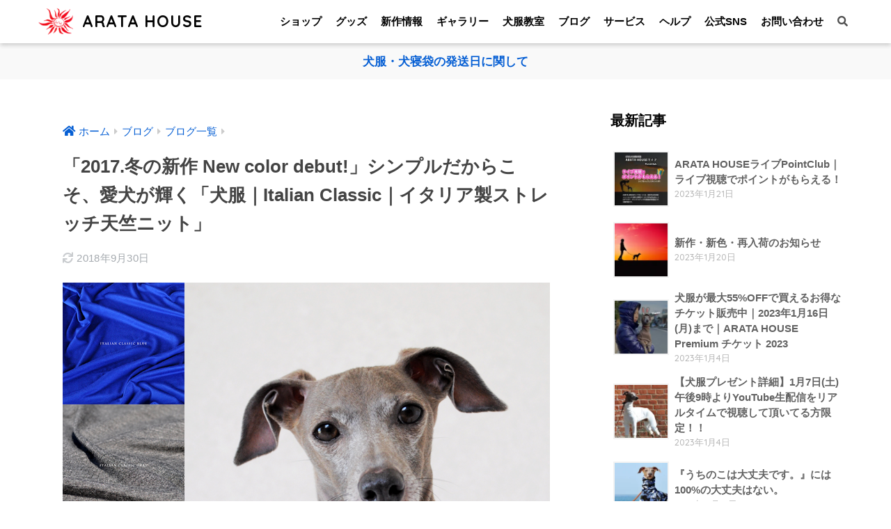

--- FILE ---
content_type: text/html; charset=UTF-8
request_url: https://aratahouse.com/17143/dog-clothes-italian-classic.html
body_size: 61715
content:
<!doctype html><html lang="ja"><head><meta charset="utf-8"><meta http-equiv="X-UA-Compatible" content="IE=edge"><meta name="HandheldFriendly" content="True"><meta name="MobileOptimized" content="320"><meta name="viewport" content="width=device-width, initial-scale=1, viewport-fit=cover"/><meta name="msapplication-TileColor" content="#065fd4"><meta name="theme-color" content="#065fd4"><link rel="pingback" href="https://aratahouse.com/wp/xmlrpc.php"><link media="all" href="https://aratahouse.com/wp/wp-content/cache/autoptimize/css/autoptimize_6738cc15f5e5eac0f23829ef70711a44.css" rel="stylesheet"><title>「2017.冬の新作 New color debut!」シンプルだからこそ、愛犬が輝く「犬服｜Italian Classic｜イタリア製ストレッチ天竺ニット」 | ARATA HOUSE</title><meta name='robots' content='max-image-preview:large' /><link rel='dns-prefetch' href='//ajax.googleapis.com' /><link rel='dns-prefetch' href='//fonts.googleapis.com' /><link rel='dns-prefetch' href='//use.fontawesome.com' /><link rel='dns-prefetch' href='//s.w.org' /><link rel='dns-prefetch' href='//v0.wordpress.com' /><link rel='dns-prefetch' href='//jetpack.wordpress.com' /><link rel='dns-prefetch' href='//s0.wp.com' /><link rel='dns-prefetch' href='//public-api.wordpress.com' /><link rel='dns-prefetch' href='//0.gravatar.com' /><link rel='dns-prefetch' href='//1.gravatar.com' /><link rel='dns-prefetch' href='//2.gravatar.com' /><link rel='dns-prefetch' href='//i0.wp.com' /><link rel='dns-prefetch' href='//c0.wp.com' /><link rel="alternate" type="application/rss+xml" title="ARATA HOUSE &raquo; フィード" href="https://aratahouse.com/feed" /><link rel="alternate" type="application/rss+xml" title="ARATA HOUSE &raquo; コメントフィード" href="https://aratahouse.com/comments/feed" /> <script type="text/javascript">window._wpemojiSettings = {"baseUrl":"https:\/\/s.w.org\/images\/core\/emoji\/13.1.0\/72x72\/","ext":".png","svgUrl":"https:\/\/s.w.org\/images\/core\/emoji\/13.1.0\/svg\/","svgExt":".svg","source":{"concatemoji":"https:\/\/aratahouse.com\/wp\/wp-includes\/js\/wp-emoji-release.min.js?ver=5.9.12"}};
/*! This file is auto-generated */
!function(e,a,t){var n,r,o,i=a.createElement("canvas"),p=i.getContext&&i.getContext("2d");function s(e,t){var a=String.fromCharCode;p.clearRect(0,0,i.width,i.height),p.fillText(a.apply(this,e),0,0);e=i.toDataURL();return p.clearRect(0,0,i.width,i.height),p.fillText(a.apply(this,t),0,0),e===i.toDataURL()}function c(e){var t=a.createElement("script");t.src=e,t.defer=t.type="text/javascript",a.getElementsByTagName("head")[0].appendChild(t)}for(o=Array("flag","emoji"),t.supports={everything:!0,everythingExceptFlag:!0},r=0;r<o.length;r++)t.supports[o[r]]=function(e){if(!p||!p.fillText)return!1;switch(p.textBaseline="top",p.font="600 32px Arial",e){case"flag":return s([127987,65039,8205,9895,65039],[127987,65039,8203,9895,65039])?!1:!s([55356,56826,55356,56819],[55356,56826,8203,55356,56819])&&!s([55356,57332,56128,56423,56128,56418,56128,56421,56128,56430,56128,56423,56128,56447],[55356,57332,8203,56128,56423,8203,56128,56418,8203,56128,56421,8203,56128,56430,8203,56128,56423,8203,56128,56447]);case"emoji":return!s([10084,65039,8205,55357,56613],[10084,65039,8203,55357,56613])}return!1}(o[r]),t.supports.everything=t.supports.everything&&t.supports[o[r]],"flag"!==o[r]&&(t.supports.everythingExceptFlag=t.supports.everythingExceptFlag&&t.supports[o[r]]);t.supports.everythingExceptFlag=t.supports.everythingExceptFlag&&!t.supports.flag,t.DOMReady=!1,t.readyCallback=function(){t.DOMReady=!0},t.supports.everything||(n=function(){t.readyCallback()},a.addEventListener?(a.addEventListener("DOMContentLoaded",n,!1),e.addEventListener("load",n,!1)):(e.attachEvent("onload",n),a.attachEvent("onreadystatechange",function(){"complete"===a.readyState&&t.readyCallback()})),(n=t.source||{}).concatemoji?c(n.concatemoji):n.wpemoji&&n.twemoji&&(c(n.twemoji),c(n.wpemoji)))}(window,document,window._wpemojiSettings);</script> <link rel='stylesheet' id='sng-googlefonts-css'  href='https://fonts.googleapis.com/css?family=Quicksand%3A500%2C700&#038;display=swap' type='text/css' media='all' /><link rel='stylesheet' id='sng-fontawesome-css'  href='https://use.fontawesome.com/releases/v5.11.2/css/all.css' type='text/css' media='all' /><link rel='stylesheet' id='pz-linkcard-css-css'  href='//aratahouse.com/wp/wp-content/uploads/pz-linkcard/style/style.min.css' type='text/css' media='all' /><link rel='stylesheet' id='dashicons-css'  href='https://aratahouse.com/wp/wp-includes/css/dashicons.min.css?ver=5.9.12' type='text/css' media='all' /> <script type='text/javascript' src='https://ajax.googleapis.com/ajax/libs/jquery/3.5.1/jquery.min.js' id='jquery-js'></script> <link rel="https://api.w.org/" href="https://aratahouse.com/wp-json/" /><link rel="alternate" type="application/json" href="https://aratahouse.com/wp-json/wp/v2/posts/17143" /><link rel="EditURI" type="application/rsd+xml" title="RSD" href="https://aratahouse.com/wp/xmlrpc.php?rsd" /><link rel="canonical" href="https://aratahouse.com/17143/dog-clothes-italian-classic.html" /><link rel='shortlink' href='https://wp.me/p43syq-4sv' /><link rel="alternate" type="application/json+oembed" href="https://aratahouse.com/wp-json/oembed/1.0/embed?url=https%3A%2F%2Faratahouse.com%2F17143%2Fdog-clothes-italian-classic.html" /><link rel="alternate" type="text/xml+oembed" href="https://aratahouse.com/wp-json/oembed/1.0/embed?url=https%3A%2F%2Faratahouse.com%2F17143%2Fdog-clothes-italian-classic.html&#038;format=xml" /><meta property="og:title" content="「2017.冬の新作 New color debut!」シンプルだからこそ、愛犬が輝く「犬服｜Italian Classic｜イタリア製ストレッチ天竺ニット」" /><meta property="og:description" content="&nbsp; &nbsp; &nbsp; 我が家のイタグレBuono!にお洋服を選ぶ時はできるだけシンプルなデザインを選ぶようにしている。愛犬のスタイルや表情が輝くそんなお洋服が好きだ。 &nbsp; &nbsp; &amp;n ... " /><meta property="og:type" content="article" /><meta property="og:url" content="https://aratahouse.com/17143/dog-clothes-italian-classic.html" /><meta property="og:image" content="https://i0.wp.com/aratahouse.com/wp/wp-content/uploads/2017/10/ah0146-m3.jpg?fit=1000%2C1000&#038;ssl=1" /><meta name="thumbnail" content="https://i0.wp.com/aratahouse.com/wp/wp-content/uploads/2017/10/ah0146-m3.jpg?fit=1000%2C1000&#038;ssl=1" /><meta property="og:site_name" content="ARATA HOUSE" /><meta name="twitter:card" content="summary_large_image" />  <script data-ad-client="ca-pub-5333736302810085" async src="https://pagead2.googlesyndication.com/pagead/js/adsbygoogle.js"></script> <script async src="https://www.googletagmanager.com/gtag/js?id=UA-45567407-1"></script> <script>window.dataLayer = window.dataLayer || [];
  function gtag(){dataLayer.push(arguments);}
  gtag('js', new Date());
  gtag('config', 'UA-45567407-1');</script> <script>document.documentElement.classList.add(
					'jetpack-lazy-images-js-enabled'
				);</script> <link rel="icon" href="https://i0.wp.com/aratahouse.com/wp/wp-content/uploads/2018/10/cropped-dc041afbf7abde49839cc23713368a98-1.png?fit=32%2C32&#038;ssl=1" sizes="32x32" /><link rel="icon" href="https://i0.wp.com/aratahouse.com/wp/wp-content/uploads/2018/10/cropped-dc041afbf7abde49839cc23713368a98-1.png?fit=192%2C192&#038;ssl=1" sizes="192x192" /><link rel="apple-touch-icon" href="https://i0.wp.com/aratahouse.com/wp/wp-content/uploads/2018/10/cropped-dc041afbf7abde49839cc23713368a98-1.png?fit=180%2C180&#038;ssl=1" /><meta name="msapplication-TileImage" content="https://i0.wp.com/aratahouse.com/wp/wp-content/uploads/2018/10/cropped-dc041afbf7abde49839cc23713368a98-1.png?fit=270%2C270&#038;ssl=1" /></head><body class="post-template-default single single-post postid-17143 single-format-standard custom-background fa5"> <svg xmlns="http://www.w3.org/2000/svg" viewBox="0 0 0 0" width="0" height="0" focusable="false" role="none" style="visibility: hidden; position: absolute; left: -9999px; overflow: hidden;" ><defs><filter id="wp-duotone-dark-grayscale"><feColorMatrix color-interpolation-filters="sRGB" type="matrix" values=" .299 .587 .114 0 0 .299 .587 .114 0 0 .299 .587 .114 0 0 .299 .587 .114 0 0 " /><feComponentTransfer color-interpolation-filters="sRGB" ><feFuncR type="table" tableValues="0 0.498039215686" /><feFuncG type="table" tableValues="0 0.498039215686" /><feFuncB type="table" tableValues="0 0.498039215686" /><feFuncA type="table" tableValues="1 1" /></feComponentTransfer><feComposite in2="SourceGraphic" operator="in" /></filter></defs></svg><svg xmlns="http://www.w3.org/2000/svg" viewBox="0 0 0 0" width="0" height="0" focusable="false" role="none" style="visibility: hidden; position: absolute; left: -9999px; overflow: hidden;" ><defs><filter id="wp-duotone-grayscale"><feColorMatrix color-interpolation-filters="sRGB" type="matrix" values=" .299 .587 .114 0 0 .299 .587 .114 0 0 .299 .587 .114 0 0 .299 .587 .114 0 0 " /><feComponentTransfer color-interpolation-filters="sRGB" ><feFuncR type="table" tableValues="0 1" /><feFuncG type="table" tableValues="0 1" /><feFuncB type="table" tableValues="0 1" /><feFuncA type="table" tableValues="1 1" /></feComponentTransfer><feComposite in2="SourceGraphic" operator="in" /></filter></defs></svg><svg xmlns="http://www.w3.org/2000/svg" viewBox="0 0 0 0" width="0" height="0" focusable="false" role="none" style="visibility: hidden; position: absolute; left: -9999px; overflow: hidden;" ><defs><filter id="wp-duotone-purple-yellow"><feColorMatrix color-interpolation-filters="sRGB" type="matrix" values=" .299 .587 .114 0 0 .299 .587 .114 0 0 .299 .587 .114 0 0 .299 .587 .114 0 0 " /><feComponentTransfer color-interpolation-filters="sRGB" ><feFuncR type="table" tableValues="0.549019607843 0.988235294118" /><feFuncG type="table" tableValues="0 1" /><feFuncB type="table" tableValues="0.717647058824 0.254901960784" /><feFuncA type="table" tableValues="1 1" /></feComponentTransfer><feComposite in2="SourceGraphic" operator="in" /></filter></defs></svg><svg xmlns="http://www.w3.org/2000/svg" viewBox="0 0 0 0" width="0" height="0" focusable="false" role="none" style="visibility: hidden; position: absolute; left: -9999px; overflow: hidden;" ><defs><filter id="wp-duotone-blue-red"><feColorMatrix color-interpolation-filters="sRGB" type="matrix" values=" .299 .587 .114 0 0 .299 .587 .114 0 0 .299 .587 .114 0 0 .299 .587 .114 0 0 " /><feComponentTransfer color-interpolation-filters="sRGB" ><feFuncR type="table" tableValues="0 1" /><feFuncG type="table" tableValues="0 0.278431372549" /><feFuncB type="table" tableValues="0.592156862745 0.278431372549" /><feFuncA type="table" tableValues="1 1" /></feComponentTransfer><feComposite in2="SourceGraphic" operator="in" /></filter></defs></svg><svg xmlns="http://www.w3.org/2000/svg" viewBox="0 0 0 0" width="0" height="0" focusable="false" role="none" style="visibility: hidden; position: absolute; left: -9999px; overflow: hidden;" ><defs><filter id="wp-duotone-midnight"><feColorMatrix color-interpolation-filters="sRGB" type="matrix" values=" .299 .587 .114 0 0 .299 .587 .114 0 0 .299 .587 .114 0 0 .299 .587 .114 0 0 " /><feComponentTransfer color-interpolation-filters="sRGB" ><feFuncR type="table" tableValues="0 0" /><feFuncG type="table" tableValues="0 0.647058823529" /><feFuncB type="table" tableValues="0 1" /><feFuncA type="table" tableValues="1 1" /></feComponentTransfer><feComposite in2="SourceGraphic" operator="in" /></filter></defs></svg><svg xmlns="http://www.w3.org/2000/svg" viewBox="0 0 0 0" width="0" height="0" focusable="false" role="none" style="visibility: hidden; position: absolute; left: -9999px; overflow: hidden;" ><defs><filter id="wp-duotone-magenta-yellow"><feColorMatrix color-interpolation-filters="sRGB" type="matrix" values=" .299 .587 .114 0 0 .299 .587 .114 0 0 .299 .587 .114 0 0 .299 .587 .114 0 0 " /><feComponentTransfer color-interpolation-filters="sRGB" ><feFuncR type="table" tableValues="0.780392156863 1" /><feFuncG type="table" tableValues="0 0.949019607843" /><feFuncB type="table" tableValues="0.352941176471 0.470588235294" /><feFuncA type="table" tableValues="1 1" /></feComponentTransfer><feComposite in2="SourceGraphic" operator="in" /></filter></defs></svg><svg xmlns="http://www.w3.org/2000/svg" viewBox="0 0 0 0" width="0" height="0" focusable="false" role="none" style="visibility: hidden; position: absolute; left: -9999px; overflow: hidden;" ><defs><filter id="wp-duotone-purple-green"><feColorMatrix color-interpolation-filters="sRGB" type="matrix" values=" .299 .587 .114 0 0 .299 .587 .114 0 0 .299 .587 .114 0 0 .299 .587 .114 0 0 " /><feComponentTransfer color-interpolation-filters="sRGB" ><feFuncR type="table" tableValues="0.650980392157 0.403921568627" /><feFuncG type="table" tableValues="0 1" /><feFuncB type="table" tableValues="0.447058823529 0.4" /><feFuncA type="table" tableValues="1 1" /></feComponentTransfer><feComposite in2="SourceGraphic" operator="in" /></filter></defs></svg><svg xmlns="http://www.w3.org/2000/svg" viewBox="0 0 0 0" width="0" height="0" focusable="false" role="none" style="visibility: hidden; position: absolute; left: -9999px; overflow: hidden;" ><defs><filter id="wp-duotone-blue-orange"><feColorMatrix color-interpolation-filters="sRGB" type="matrix" values=" .299 .587 .114 0 0 .299 .587 .114 0 0 .299 .587 .114 0 0 .299 .587 .114 0 0 " /><feComponentTransfer color-interpolation-filters="sRGB" ><feFuncR type="table" tableValues="0.0980392156863 1" /><feFuncG type="table" tableValues="0 0.662745098039" /><feFuncB type="table" tableValues="0.847058823529 0.419607843137" /><feFuncA type="table" tableValues="1 1" /></feComponentTransfer><feComposite in2="SourceGraphic" operator="in" /></filter></defs></svg> <script type="text/javascript" id="bbp-swap-no-js-body-class">document.body.className = document.body.className.replace( 'bbp-no-js', 'bbp-js' );</script> <div id="container"><header class="header"><div id="inner-header" class="wrap cf"><div id="logo" class="header-logo h1 dfont"> <a href="https://aratahouse.com" class="header-logo__link"> <img src="https://aratahouse.com/wp/wp-content/uploads/2018/10/dc041afbf7abde49839cc23713368a98.png" alt="ARATA HOUSE" width="512" height="512" class="header-logo__img"> ARATA HOUSE </a></div><div class="header-search"> <input type="checkbox" class="header-search__input" id="header-search-input" onclick="document.querySelector('.header-search__modal .searchform__input').focus()"> <label class="header-search__close" for="header-search-input"></label><div class="header-search__modal"><form role="search" method="get" class="searchform" action="https://aratahouse.com/"><div> <input type="search" class="searchform__input" name="s" value="" placeholder="検索" /> <button type="submit" class="searchform__submit" aria-label="検索"><i class="fas fa-search" aria-hidden="true"></i></button></div></form></div></div><nav class="desktop-nav clearfix"><ul id="menu-%e3%83%a1%e3%82%a4%e3%83%b3%e3%83%a1%e3%83%8b%e3%83%a5%e3%83%bc" class="menu"><li id="menu-item-19847" class="menu-item menu-item-type-custom menu-item-object-custom menu-item-19847"><a href="http://shopping.aratahouse.com/">ショップ</a></li><li id="menu-item-41145" class="menu-item menu-item-type-custom menu-item-object-custom menu-item-41145"><a target="_blank" rel="noopener" href="https://suzuri.jp/aratahouse">グッズ</a></li><li id="menu-item-40098" class="menu-item menu-item-type-post_type menu-item-object-post menu-item-40098"><a href="https://aratahouse.com/39842/notice-of-new-arrivals-new-colors-and-restocking.html">新作情報</a></li><li id="menu-item-32882" class="menu-item menu-item-type-post_type menu-item-object-page menu-item-32882"><a href="https://aratahouse.com/dog-gallery">ギャラリー</a></li><li id="menu-item-29736" class="menu-item menu-item-type-post_type menu-item-object-page menu-item-29736"><a href="https://aratahouse.com/dog-clothes-handmade-classroom-how-to-make-dog-clothes-aratahouse-sewing-machine">犬服教室</a></li><li id="menu-item-23354" class="menu-item menu-item-type-taxonomy menu-item-object-category current-post-ancestor menu-item-23354"><a href="https://aratahouse.com/category/blog">ブログ</a></li><li id="menu-item-23794" class="menu-item menu-item-type-post_type menu-item-object-page menu-item-23794"><a href="https://aratahouse.com/job-request">サービス</a></li><li id="menu-item-23248" class="menu-item menu-item-type-post_type menu-item-object-post menu-item-23248"><a href="https://aratahouse.com/5600/inufuku-guide.html">ヘルプ</a></li><li id="menu-item-40249" class="menu-item menu-item-type-post_type menu-item-object-page menu-item-40249"><a href="https://aratahouse.com/aratahouse-official-sns">公式SNS</a></li><li id="menu-item-34855" class="menu-item menu-item-type-post_type menu-item-object-post menu-item-34855"><a href="https://aratahouse.com/17198/contact-qa.html">お問い合わせ</a></li><li id="menu-item-23557" class="menu-item menu-item-type-custom menu-item-object-custom menu-item-23557"><a href="#sng_search"><label for="header-search-input"><i class="fa fa-search"></i></label></a></li></ul></nav></div></header><div class="header-info "> <a href="https://aratahouse.com/6231/shipping-day-of-dog-clothes.html"> 犬服・犬寝袋の発送日に関して </a></div><div id="content"><div id="inner-content" class="wrap cf"><main id="main" class="m-all t-2of3 d-5of7 cf"><article id="entry" class="cf post-17143 post type-post status-publish format-standard has-post-thumbnail category-blog-list tag-1128 tag-21 tag-24 tag-39 tag-86 tag-110 tag-208 tag-216 tag-374 tag-409 tag-485 tag-562 tag-566 tag-576 tag-581 tag-629 tag-635 tag-640 tag-654 tag-667 tag-aratahouse tag-736 tag-dog-2 tag-901 tag-973 tag-1053 tag-1104 tag-1116 tag-1238 tag-1239 tag-1262"><header class="article-header entry-header"><nav id="breadcrumb" class="breadcrumb"><ul itemscope itemtype="http://schema.org/BreadcrumbList"><li itemprop="itemListElement" itemscope itemtype="http://schema.org/ListItem"><a href="https://aratahouse.com" itemprop="item"><span itemprop="name">ホーム</span></a><meta itemprop="position" content="1" /></li><li itemprop="itemListElement" itemscope itemtype="http://schema.org/ListItem"><a href="https://aratahouse.com/category/blog" itemprop="item"><span itemprop="name">ブログ</span></a><meta itemprop="position" content="2" /></li><li itemprop="itemListElement" itemscope itemtype="http://schema.org/ListItem"><a href="https://aratahouse.com/category/blog/blog-list" itemprop="item"><span itemprop="name">ブログ一覧</span></a><meta itemprop="position" content="3" /></li></ul></nav><h1 class="entry-title single-title">「2017.冬の新作 New color debut!」シンプルだからこそ、愛犬が輝く「犬服｜Italian Classic｜イタリア製ストレッチ天竺ニット」</h1><div class="entry-meta vcard"> <time class="updated entry-time" datetime="2017-10-19T15:01:26+09:00">2018年9月30日</time></div></header><section class="entry-content cf"><p><img class="lazy alignnone size-full wp-image-17151" data-src="https://aratahouse.com/wp/wp-content/uploads/2017/10/ah0146-m3.jpg" alt="「2017.冬の新作 New color debut!」シンプルだからこそ、愛犬が輝く「犬服｜Italian Classic｜イタリア製ストレッチ天竺ニット」" width="1000" height="1000" /><noscript><img class="alignnone size-full wp-image-17151 jetpack-lazy-image" src="https://i0.wp.com/aratahouse.com/wp/wp-content/uploads/2017/10/ah0146-m3.jpg?resize=1000%2C1000&#038;ssl=1" alt="「2017.冬の新作 New color debut!」シンプルだからこそ、愛犬が輝く「犬服｜Italian Classic｜イタリア製ストレッチ天竺ニット」" width="1000" height="1000" data-recalc-dims="1" data-lazy-src="https://i0.wp.com/aratahouse.com/wp/wp-content/uploads/2017/10/ah0146-m3.jpg?resize=1000%2C1000&amp;is-pending-load=1#038;ssl=1" srcset="[data-uri]"><noscript><img data-lazy-fallback="1" class="alignnone size-full wp-image-17151" src="https://i0.wp.com/aratahouse.com/wp/wp-content/uploads/2017/10/ah0146-m3.jpg?resize=1000%2C1000&#038;ssl=1" alt="「2017.冬の新作 New color debut!」シンプルだからこそ、愛犬が輝く「犬服｜Italian Classic｜イタリア製ストレッチ天竺ニット」" width="1000" height="1000" data-recalc-dims="1"  /></noscript></noscript></p><p>&nbsp;</p><p>&nbsp;</p><p>&nbsp;</p><p>我が家のイタグレBuono!にお洋服を選ぶ時はできるだけシンプルなデザインを選ぶようにしている。愛犬のスタイルや表情が輝くそんなお洋服が好きだ。</p><p>&nbsp;</p><p>&nbsp;</p><p>&nbsp;</p><p>「Italian Classic」は素材がいい。伸縮性も肌触りも申し分ない。あえて欠点を言うなら繊細な生地なので秋口にBuono!が首筋を何度も掻くので少し破れてしまった。でも気にしないBuono!にとって着心地がよく快適ならそれが一番だから。</p><p>&nbsp;</p><p>&nbsp;</p><p>&nbsp;</p><p>そんなお洋服に「Blue/Gray/Yellow」に加えて「Purple」を追加した。日本の生地にはない発色が好きだ。この生地はイタリア製のストレッチがきいたニット生地。</p><p>&nbsp;</p><p>&nbsp;</p><p>&nbsp;</p><blockquote class="instagram-media" style="background: #FFF; border: 0; border-radius: 3px; box-shadow: 0 0 1px 0 rgba(0,0,0,0.5),0 1px 10px 0 rgba(0,0,0,0.15); margin: 1px; max-width: 658px; padding: 0; width: calc(100% - 2px);" data-instgrm-version="7"><div style="padding: 8px;"><div style="background: #F8F8F8; line-height: 0; margin-top: 40px; padding: 35.69444444444444% 0; text-align: center; width: 100%;"></div><p style="color: #c9c8cd; font-family: Arial,sans-serif; font-size: 14px; line-height: 17px; margin-bottom: 0; margin-top: 8px; overflow: hidden; padding: 8px 0 7px; text-align: center; text-overflow: ellipsis; white-space: nowrap;"><a style="color: #c9c8cd; font-family: Arial,sans-serif; font-size: 14px; font-style: normal; font-weight: normal; line-height: 17px; text-decoration: none;" href="https://www.instagram.com/p/BaS8oYxHEyx/" target="_blank">YOSHIEさん(@yoshie.kuroiwa)がシェアした投稿</a> &#8211; <time style="font-family: Arial,sans-serif; font-size: 14px; line-height: 17px;" datetime="2017-10-16T04:48:37+00:00">2017 10月 15 9:48午後 PDT</time></p></div></blockquote><p><script src="//platform.instagram.com/en_US/embeds.js" async="" defer="defer"></script></p><p>&nbsp;</p><p>&nbsp;</p><p>&nbsp;</p><p>いい素材は愛犬をリラックスさせてくれる。</p><p>&nbsp;</p><p>&nbsp;</p><p>&nbsp;</p><p><img loading="lazy" class="lazy alignnone size-full wp-image-17144" data-src="https://aratahouse.com/wp/wp-content/uploads/2017/10/ah0146-01.jpg" alt="「2017.冬の新作 New color debut!」シンプルだからこそ、愛犬が輝く「犬服｜Italian Classic｜イタリア製ストレッチ天竺ニット」" width="1000" height="1000" /><noscript><img class="alignnone size-full wp-image-17144 jetpack-lazy-image" src="https://i0.wp.com/aratahouse.com/wp/wp-content/uploads/2017/10/ah0146-01.jpg?resize=1000%2C1000&#038;ssl=1" alt="「2017.冬の新作 New color debut!」シンプルだからこそ、愛犬が輝く「犬服｜Italian Classic｜イタリア製ストレッチ天竺ニット」" width="1000" height="1000" data-recalc-dims="1" data-lazy-src="https://i0.wp.com/aratahouse.com/wp/wp-content/uploads/2017/10/ah0146-01.jpg?resize=1000%2C1000&amp;is-pending-load=1#038;ssl=1" srcset="[data-uri]"><noscript><img data-lazy-fallback="1" loading="lazy" class="alignnone size-full wp-image-17144" src="https://i0.wp.com/aratahouse.com/wp/wp-content/uploads/2017/10/ah0146-01.jpg?resize=1000%2C1000&#038;ssl=1" alt="「2017.冬の新作 New color debut!」シンプルだからこそ、愛犬が輝く「犬服｜Italian Classic｜イタリア製ストレッチ天竺ニット」" width="1000" height="1000" data-recalc-dims="1"  /></noscript></noscript></p><p>&nbsp;</p><p>&nbsp;</p><p>&nbsp;</p><p><img loading="lazy" class="lazy alignnone size-full wp-image-17145" data-src="https://aratahouse.com/wp/wp-content/uploads/2017/10/ah0146-2-01.jpg" alt="「2017.冬の新作 New color debut!」シンプルだからこそ、愛犬が輝く「犬服｜Italian Classic｜イタリア製ストレッチ天竺ニット」" width="1000" height="1000" /><noscript><img class="alignnone size-full wp-image-17145 jetpack-lazy-image" src="https://i0.wp.com/aratahouse.com/wp/wp-content/uploads/2017/10/ah0146-2-01.jpg?resize=1000%2C1000&#038;ssl=1" alt="「2017.冬の新作 New color debut!」シンプルだからこそ、愛犬が輝く「犬服｜Italian Classic｜イタリア製ストレッチ天竺ニット」" width="1000" height="1000" data-recalc-dims="1" data-lazy-src="https://i0.wp.com/aratahouse.com/wp/wp-content/uploads/2017/10/ah0146-2-01.jpg?resize=1000%2C1000&amp;is-pending-load=1#038;ssl=1" srcset="[data-uri]"><noscript><img data-lazy-fallback="1" loading="lazy" class="alignnone size-full wp-image-17145" src="https://i0.wp.com/aratahouse.com/wp/wp-content/uploads/2017/10/ah0146-2-01.jpg?resize=1000%2C1000&#038;ssl=1" alt="「2017.冬の新作 New color debut!」シンプルだからこそ、愛犬が輝く「犬服｜Italian Classic｜イタリア製ストレッチ天竺ニット」" width="1000" height="1000" data-recalc-dims="1"  /></noscript></noscript></p><p>&nbsp;</p><p>&nbsp;</p><p>&nbsp;</p><p><img loading="lazy" class="lazy alignnone size-full wp-image-17146" data-src="https://aratahouse.com/wp/wp-content/uploads/2017/10/ah0146-3-01.jpg" alt="「2017.冬の新作 New color debut!」シンプルだからこそ、愛犬が輝く「犬服｜Italian Classic｜イタリア製ストレッチ天竺ニット」" width="1000" height="1000" /><noscript><img class="alignnone size-full wp-image-17146 jetpack-lazy-image" src="https://i0.wp.com/aratahouse.com/wp/wp-content/uploads/2017/10/ah0146-3-01.jpg?resize=1000%2C1000&#038;ssl=1" alt="「2017.冬の新作 New color debut!」シンプルだからこそ、愛犬が輝く「犬服｜Italian Classic｜イタリア製ストレッチ天竺ニット」" width="1000" height="1000" data-recalc-dims="1" data-lazy-src="https://i0.wp.com/aratahouse.com/wp/wp-content/uploads/2017/10/ah0146-3-01.jpg?resize=1000%2C1000&amp;is-pending-load=1#038;ssl=1" srcset="[data-uri]"><noscript><img data-lazy-fallback="1" loading="lazy" class="alignnone size-full wp-image-17146" src="https://i0.wp.com/aratahouse.com/wp/wp-content/uploads/2017/10/ah0146-3-01.jpg?resize=1000%2C1000&#038;ssl=1" alt="「2017.冬の新作 New color debut!」シンプルだからこそ、愛犬が輝く「犬服｜Italian Classic｜イタリア製ストレッチ天竺ニット」" width="1000" height="1000" data-recalc-dims="1"  /></noscript></noscript></p><p>&nbsp;</p><p>&nbsp;</p><p>&nbsp;</p><p><img loading="lazy" class="lazy alignnone size-full wp-image-17147" data-src="https://aratahouse.com/wp/wp-content/uploads/2017/10/ah0146-c00.jpg" alt="「2017.冬の新作 New color debut!」シンプルだからこそ、愛犬が輝く「犬服｜Italian Classic｜イタリア製ストレッチ天竺ニット」" width="1000" height="1000" /><noscript><img class="alignnone size-full wp-image-17147 jetpack-lazy-image" src="https://i0.wp.com/aratahouse.com/wp/wp-content/uploads/2017/10/ah0146-c00.jpg?resize=1000%2C1000&#038;ssl=1" alt="「2017.冬の新作 New color debut!」シンプルだからこそ、愛犬が輝く「犬服｜Italian Classic｜イタリア製ストレッチ天竺ニット」" width="1000" height="1000" data-recalc-dims="1" data-lazy-src="https://i0.wp.com/aratahouse.com/wp/wp-content/uploads/2017/10/ah0146-c00.jpg?resize=1000%2C1000&amp;is-pending-load=1#038;ssl=1" srcset="[data-uri]"><noscript><img data-lazy-fallback="1" loading="lazy" class="alignnone size-full wp-image-17147" src="https://i0.wp.com/aratahouse.com/wp/wp-content/uploads/2017/10/ah0146-c00.jpg?resize=1000%2C1000&#038;ssl=1" alt="「2017.冬の新作 New color debut!」シンプルだからこそ、愛犬が輝く「犬服｜Italian Classic｜イタリア製ストレッチ天竺ニット」" width="1000" height="1000" data-recalc-dims="1"  /></noscript></noscript></p><p>&nbsp;</p><p>&nbsp;</p><p>&nbsp;</p><p><img loading="lazy" class="lazy alignnone size-full wp-image-17148" data-src="https://aratahouse.com/wp/wp-content/uploads/2017/10/ah0146-c02.jpg" alt="「2017.冬の新作 New color debut!」シンプルだからこそ、愛犬が輝く「犬服｜Italian Classic｜イタリア製ストレッチ天竺ニット」" width="1000" height="1000" /><noscript><img class="alignnone size-full wp-image-17148 jetpack-lazy-image" src="https://i0.wp.com/aratahouse.com/wp/wp-content/uploads/2017/10/ah0146-c02.jpg?resize=1000%2C1000&#038;ssl=1" alt="「2017.冬の新作 New color debut!」シンプルだからこそ、愛犬が輝く「犬服｜Italian Classic｜イタリア製ストレッチ天竺ニット」" width="1000" height="1000" data-recalc-dims="1" data-lazy-src="https://i0.wp.com/aratahouse.com/wp/wp-content/uploads/2017/10/ah0146-c02.jpg?resize=1000%2C1000&amp;is-pending-load=1#038;ssl=1" srcset="[data-uri]"><noscript><img data-lazy-fallback="1" loading="lazy" class="alignnone size-full wp-image-17148" src="https://i0.wp.com/aratahouse.com/wp/wp-content/uploads/2017/10/ah0146-c02.jpg?resize=1000%2C1000&#038;ssl=1" alt="「2017.冬の新作 New color debut!」シンプルだからこそ、愛犬が輝く「犬服｜Italian Classic｜イタリア製ストレッチ天竺ニット」" width="1000" height="1000" data-recalc-dims="1"  /></noscript></noscript></p><p>&nbsp;</p><p>&nbsp;</p><p>&nbsp;</p><p><img loading="lazy" class="lazy alignnone size-full wp-image-17149" data-src="https://aratahouse.com/wp/wp-content/uploads/2017/10/ah0146-c03.jpg" alt="「2017.冬の新作 New color debut!」シンプルだからこそ、愛犬が輝く「犬服｜Italian Classic｜イタリア製ストレッチ天竺ニット」" width="1000" height="1000" /><noscript><img class="alignnone size-full wp-image-17149 jetpack-lazy-image" src="https://i0.wp.com/aratahouse.com/wp/wp-content/uploads/2017/10/ah0146-c03.jpg?resize=1000%2C1000&#038;ssl=1" alt="「2017.冬の新作 New color debut!」シンプルだからこそ、愛犬が輝く「犬服｜Italian Classic｜イタリア製ストレッチ天竺ニット」" width="1000" height="1000" data-recalc-dims="1" data-lazy-src="https://i0.wp.com/aratahouse.com/wp/wp-content/uploads/2017/10/ah0146-c03.jpg?resize=1000%2C1000&amp;is-pending-load=1#038;ssl=1" srcset="[data-uri]"><noscript><img data-lazy-fallback="1" loading="lazy" class="alignnone size-full wp-image-17149" src="https://i0.wp.com/aratahouse.com/wp/wp-content/uploads/2017/10/ah0146-c03.jpg?resize=1000%2C1000&#038;ssl=1" alt="「2017.冬の新作 New color debut!」シンプルだからこそ、愛犬が輝く「犬服｜Italian Classic｜イタリア製ストレッチ天竺ニット」" width="1000" height="1000" data-recalc-dims="1"  /></noscript></noscript></p><p>&nbsp;</p><p>&nbsp;</p><p>&nbsp;</p><p><img loading="lazy" class="lazy alignnone size-full wp-image-17150" data-src="https://aratahouse.com/wp/wp-content/uploads/2017/10/ah0146-c04.jpg" alt="「2017.冬の新作 New color debut!」シンプルだからこそ、愛犬が輝く「犬服｜Italian Classic｜イタリア製ストレッチ天竺ニット」" width="1000" height="1000" /><noscript><img class="alignnone size-full wp-image-17150 jetpack-lazy-image" src="https://i0.wp.com/aratahouse.com/wp/wp-content/uploads/2017/10/ah0146-c04.jpg?resize=1000%2C1000&#038;ssl=1" alt="「2017.冬の新作 New color debut!」シンプルだからこそ、愛犬が輝く「犬服｜Italian Classic｜イタリア製ストレッチ天竺ニット」" width="1000" height="1000" data-recalc-dims="1" data-lazy-src="https://i0.wp.com/aratahouse.com/wp/wp-content/uploads/2017/10/ah0146-c04.jpg?resize=1000%2C1000&amp;is-pending-load=1#038;ssl=1" srcset="[data-uri]"><noscript><img data-lazy-fallback="1" loading="lazy" class="alignnone size-full wp-image-17150" src="https://i0.wp.com/aratahouse.com/wp/wp-content/uploads/2017/10/ah0146-c04.jpg?resize=1000%2C1000&#038;ssl=1" alt="「2017.冬の新作 New color debut!」シンプルだからこそ、愛犬が輝く「犬服｜Italian Classic｜イタリア製ストレッチ天竺ニット」" width="1000" height="1000" data-recalc-dims="1"  /></noscript></noscript></p><p>&nbsp;</p><p>&nbsp;</p><p>&nbsp;</p><p>犬服｜Italian Classic｜イタリア製ストレッチ天竺ニット｜選べる４タイプ×４カラー（Blue/Gray/Yellow/Purple）</p><p>&nbsp;</p><p>&nbsp;</p><p>&nbsp;</p><p>「Italian Classic」は柔らかさ、肌触りに優れた絹のような光沢が特徴の上品なイタリア製ストレッチ天竺ニット生地を使用しています。清潔感あふれるワンランク上のニットは、シンプルに着るほど美しさが引き立ちます。お部屋着としても最高の一着です。</p><p>&nbsp;</p><p>&nbsp;</p><p>&nbsp;</p><ul><li>01 Italian Classic Blue</li><li>02 Italian Classic Gray</li><li>03 Italian Classic Yellow</li><li>04 Italian Classic Purple</li></ul><p>&nbsp;</p><p>&nbsp;</p><p>&nbsp;</p><p>&nbsp;</p><p style="text-align: center;"><a class="buy1" href="http://shopping.aratahouse.com/shopdetail/000000000150/">購入ページ</a></p><p>&nbsp;</p><p>&nbsp;</p><p>&nbsp;</p><p>&nbsp;</p><h2>犬服、犬<span class="wp_keywordlink"><a title="寝袋" href="http://shopping.aratahouse.com/shopbrand/004/X/">寝袋</a></span>の発送日に関してのお知らせ</h2><p>&nbsp;</p><p>&nbsp;</p><p>&nbsp;</p><p>通常は<strong>ご入金後の製作開始</strong>となっております。<strong>商品発送までご入金を頂いてから45営業日</strong>ほどお時間を頂いております。<strong>実際の日数ですと約60日後の発送</strong>となります。製作状況によって7営業日ほど発送予定日が遅くなる可能性もございます。<strong>営業日は、土曜日・日曜日・祝日・年末年始休業日を除く平日</strong>となっております。</p><p>&nbsp;</p><p>&nbsp;</p><p>→ <a href="https://aratahouse.com/16602/september-october-dog-clothes.html">9月、10月の犬服を更新しました。初めてお洋服をご依頼いただく方に読んで欲しいこと。</a></p><p>&nbsp;</p><p>&nbsp;</p><p>&nbsp;</p><blockquote class="wp-embedded-content" data-secret="ipFG58zVgj"><p><a href="https://aratahouse.com/5118/itagure-dog-clothes-reason.html">イタグレ服をイタグレに着せる10の理由：犬服は必要なの？選び方は？</a></p></blockquote><p><iframe class="wp-embedded-content" sandbox="allow-scripts" security="restricted" style="position: absolute; clip: rect(1px, 1px, 1px, 1px);" src="https://aratahouse.com/5118/itagure-dog-clothes-reason.html/embed#?secret=ipFG58zVgj" data-secret="ipFG58zVgj" width="600" height="338" title="&#8220;イタグレ服をイタグレに着せる10の理由：犬服は必要なの？選び方は？&#8221; &#8212; ARATA HOUSE" frameborder="0" marginwidth="0" marginheight="0" scrolling="no"></iframe></p><p>&nbsp;</p><p>&nbsp;</p><p>&nbsp;</p><p>色々な理由で私たちが製作する犬服はいろいろな事を選べるようにしています。</p><p>&nbsp;</p><p>&nbsp;</p><p>&nbsp;</p><ul><li><a href="http://shopping.aratahouse.com/">「aratahouse.com」</a>の<span class="wp_keywordlink"><a title="犬服" href="http://shopping.aratahouse.com/shopbrand/ct1/">犬服</a></span>はタイプをショート、ハーフ、スタンダード、ロンパースから選べますので、愛犬の体型や体調、気候に合わせてお洋服選びを楽しんで下さい。サイズの調整は、±3cmまで無料で行っております。</li><li>袖の長さ、ネック長さ、裏地のありなし、リード穴などのデザインを愛犬の個性や気候に合わせて自由に選ぶ事ができます。</li><li>ご注文はWEBで<a href="https://www.google.co.jp/search?q=%E3%82%A2%E3%83%A9%E3%82%BF%E3%83%8F%E3%82%A6%E3%82%B9&amp;oq=%E3%82%A2%E3%83%A9%E3%82%BF%E3%83%8F%E3%82%A6%E3%82%B9&amp;aqs=chrome..69i57j69i65l3j0l2.12221j0j7&amp;sourceid=chrome&amp;ie=UTF-8" target="_blank">「アラタハウス」</a>と検索していただくか<a href="http://shopping.aratahouse.com/" target="_blank">「aratahouse.com」</a>にアクセスして<span class="wp_keywordlink"><a title="ショップ" href="http://shopping.aratahouse.com/">ショップ</a></span>よりお願いします。サイズ、デザインなどのご質問は<a href="https://aratahouse.com/8577/aratahouse-line.html">「LINE @aratahouse」</a>よりお願いします。</li></ul><p>&nbsp;</p><p>&nbsp;</p><p>&nbsp;</p></section><div id="entry-footer-wrapper"></div><div id="comments"></div><script type="application/ld+json">{"@context":"http://schema.org","@type":"Article","mainEntityOfPage":"https://aratahouse.com/17143/dog-clothes-italian-classic.html","headline":"「2017.冬の新作 New color debut!」シンプルだからこそ、愛犬が輝く「犬服｜Italian Classic｜イタリア製ストレッチ天竺ニット」","image":{"@type":"ImageObject","url":"https://i0.wp.com/aratahouse.com/wp/wp-content/uploads/2017/10/ah0146-m3.jpg?fit=1000%2C1000&ssl=1","width":1000,"height":1000},"datePublished":"2017-10-19T15:01:26+0900","dateModified":"2018-09-30T16:44:06+0900","author":{"@type":"Person","name":"ARATA HOUSE","url":"http://aratahouse.com/"},"publisher":{"@type":"Organization","name":"ARATA HOUSE","logo":{"@type":"ImageObject","url":"http://aratahouse.com/wp/wp-content/uploads/2018/10/dc041afbf7abde49839cc23713368a98.png"}},"description":"&nbsp; &nbsp; &nbsp; 我が家のイタグレBuono!にお洋服を選ぶ時はできるだけシンプルなデザインを選ぶようにしている。愛犬のスタイルや表情が輝くそんなお洋服が好きだ。 &nbsp; &nbsp; &amp;n ... "}</script> </article></main><div id="sidebar1" class="sidebar m-all t-1of3 d-2of7 last-col cf" role="complementary"><aside class="insidesp"><div id="notfix" class="normal-sidebar"><div id="recent-posts-3" class="widget widget_recent_entries"><h4 class="widgettitle dfont has-fa-before">最新記事</h4><ul class="my-widget"><li> <a href="https://aratahouse.com/39927/arata-house-live-pointclub.html"><figure class="my-widget__img"> <img width="160" height="160" src="https://i0.wp.com/aratahouse.com/wp/wp-content/uploads/2023/01/362967e84f44a5e524c5e7b5d72c9621.jpg?resize=160%2C160&#038;ssl=1" alt="ARATA HOUSEライブPointClub｜ライブ視聴でポイントがもらえる！" loading="lazy"></figure><div class="my-widget__text">ARATA HOUSEライブPointClub｜ライブ視聴でポイントがもらえる！ <span class="post-date dfont">2023年1月21日</span></div> </a></li><li> <a href="https://aratahouse.com/39842/notice-of-new-arrivals-new-colors-and-restocking.html"><figure class="my-widget__img"> <img width="160" height="160" src="https://i0.wp.com/aratahouse.com/wp/wp-content/uploads/2023/01/274093929_251345917155396_3170030060114127059_n.jpg?resize=160%2C160&#038;ssl=1" alt="新作・新色・再入荷のお知らせ" loading="lazy"></figure><div class="my-widget__text">新作・新色・再入荷のお知らせ <span class="post-date dfont">2023年1月20日</span></div> </a></li><li> <a href="https://aratahouse.com/39429/arata-house-premium-ticket-2023.html"><figure class="my-widget__img"> <img width="160" height="160" src="https://i0.wp.com/aratahouse.com/wp/wp-content/uploads/2023/01/ARATA-HOUSE-Thanks-Ticket-2023-2.jpg?resize=160%2C160&#038;ssl=1" alt="犬服が最大55%OFFで買えるお得なチケット販売中｜2023年1月16日(月)まで｜ARATA HOUSE Premium チケット 2023" loading="lazy"></figure><div class="my-widget__text">犬服が最大55%OFFで買えるお得なチケット販売中｜2023年1月16日(月)まで｜ARATA HOUSE Premium チケット 2023 <span class="post-date dfont">2023年1月4日</span></div> </a></li><li> <a href="https://aratahouse.com/39408/dog-clothes-gift-details.html"><figure class="my-widget__img"> <img width="160" height="160" src="https://i0.wp.com/aratahouse.com/wp/wp-content/uploads/2019/11/ah0204-03.jpg?resize=160%2C160&#038;ssl=1" alt="【犬服プレゼント詳細】1月7日(土)午後9時よりYouTube生配信をリアルタイムで視聴して頂いてる方限定！！" loading="lazy"></figure><div class="my-widget__text">【犬服プレゼント詳細】1月7日(土)午後9時よりYouTube生配信をリアルタイムで視聴して頂いてる方限定！！ <span class="post-date dfont">2023年1月4日</span></div> </a></li><li> <a href="https://aratahouse.com/37745/mine-is-fine.html"><figure class="my-widget__img"> <img width="160" height="160" src="https://i0.wp.com/aratahouse.com/wp/wp-content/uploads/2022/11/ah0101-m.jpg?resize=160%2C160&#038;ssl=1" alt="『うちのこは大丈夫です。』には100%の大丈夫はない。" loading="lazy"></figure><div class="my-widget__text">『うちのこは大丈夫です。』には100%の大丈夫はない。 <span class="post-date dfont">2022年11月21日</span></div> </a></li></ul></div><div class="widget my_popular_posts"><h4 class="widgettitle dfont has-fa-before">人気記事</h4><ul class="my-widget show_num"><li> <span class="rank dfont accent-bc">1</span> <a href="https://aratahouse.com/2343/dog-hug.html"><figure class="my-widget__img"> <img width="160" height="160" src="https://i0.wp.com/aratahouse.com/wp/wp-content/uploads/2014/02/3093ce3dd169ce911f9d74861424338f-e1538571787134.jpg?resize=160%2C160&ssl=1" alt="犬の正しい抱き方を学ぶ：小型犬・中型犬・大型犬に合った抱き方は？" loading="lazy"></figure><div class="my-widget__text"> 犬の正しい抱き方を学ぶ：小型犬・中型犬・大型犬に合った抱き方は？</div> </a></li><li> <span class="rank dfont accent-bc">2</span> <a href="https://aratahouse.com/11665/crate-cover.html"><figure class="my-widget__img"> <img width="160" height="160" src="https://i0.wp.com/aratahouse.com/wp/wp-content/uploads/2015/12/4bcf2b1cbd5d566659c2a90b28a232bd.jpg?resize=160%2C160&ssl=1" alt="【保温・保湿効果抜群！冬も快適な犬の寝床の作り方】クレートカバーの使い方｜クレートカバーの通販" loading="lazy"></figure><div class="my-widget__text"> 【保温・保湿効果抜群！冬も快適な犬の寝床の作り方】クレートカバーの使い方｜クレートカバーの通販</div> </a></li><li> <span class="rank dfont accent-bc">3</span> <a href="https://aratahouse.com/2268/itagure-weight-change-record.html"><figure class="my-widget__img"> <img width="160" height="160" src="https://i0.wp.com/aratahouse.com/wp/wp-content/uploads/2017/06/20170620-02.jpg?resize=160%2C160&ssl=1" alt="イタグレ体重推移記録｜理想的な犬の体重は骨格をみて決めよう" loading="lazy"></figure><div class="my-widget__text"> イタグレ体重推移記録｜理想的な犬の体重は骨格をみて決めよう</div> </a></li><li> <span class="rank dfont accent-bc">4</span> <a href="https://aratahouse.com/6590/blood-from-the-ear-of-itagure.html"><figure class="my-widget__img"> <img width="160" height="160" src="https://i0.wp.com/aratahouse.com/wp/wp-content/uploads/2014/10/020.jpg?resize=160%2C160&ssl=1" alt="犬耳から血が飛び散る！血管炎・寒冷凝集素症・耳介辺縁血管炎とは？" loading="lazy"></figure><div class="my-widget__text"> 犬耳から血が飛び散る！血管炎・寒冷凝集素症・耳介辺縁血管炎とは？</div> </a></li><li> <span class="rank dfont accent-bc">5</span> <a href="https://aratahouse.com/10630/awajishima-sunset-3.html"><figure class="my-widget__img"> <img width="160" height="160" src="https://i0.wp.com/aratahouse.com/wp/wp-content/uploads/2015/10/002.jpg?resize=160%2C160&ssl=1" alt="【淡路島サンセット】綺麗な夕焼けを見るなら1時間前からスタンバイしましょう" loading="lazy"></figure><div class="my-widget__text"> 【淡路島サンセット】綺麗な夕焼けを見るなら1時間前からスタンバイしましょう</div> </a></li></ul></div><div id="nav_menu-7" class="widget widget_nav_menu"><h4 class="widgettitle dfont has-fa-before">メニュー</h4><div class="menu-%e3%82%b5%e3%82%a4%e3%83%89%e3%83%90%e3%83%bc%ef%bc%9a%e3%82%ab%e3%83%86%e3%82%b4%e3%83%aa%e8%a1%a8%e7%a4%ba-container"><ul id="menu-%e3%82%b5%e3%82%a4%e3%83%89%e3%83%90%e3%83%bc%ef%bc%9a%e3%82%ab%e3%83%86%e3%82%b4%e3%83%aa%e8%a1%a8%e7%a4%ba" class="menu"><li id="menu-item-34852" class="menu-item menu-item-type-custom menu-item-object-custom menu-item-34852"><a href="https://shopping.aratahouse.com/"><i class="fa fa-chevron-right"></i> ショップ</a></li><li id="menu-item-34853" class="menu-item menu-item-type-post_type menu-item-object-page menu-item-34853"><a href="https://aratahouse.com/dog-gallery"><i class="fa fa-chevron-right"></i> ギャラリー</a></li><li id="menu-item-30680" class="menu-item menu-item-type-post_type menu-item-object-page menu-item-30680"><a href="https://aratahouse.com/dog-clothes-handmade-classroom-how-to-make-dog-clothes-aratahouse-sewing-machine"><i class="fa fa-chevron-right"></i> 犬服教室</a></li><li id="menu-item-23353" class="menu-item menu-item-type-taxonomy menu-item-object-category current-post-ancestor menu-item-23353"><a href="https://aratahouse.com/category/blog"><i class="fa fa-chevron-right"></i> ブログ</a></li><li id="menu-item-22087" class="menu-item menu-item-type-post_type menu-item-object-page menu-item-22087"><a href="https://aratahouse.com/job-request"><i class="fa fa-chevron-right"></i> サービス</a></li><li id="menu-item-34854" class="menu-item menu-item-type-post_type menu-item-object-post menu-item-34854"><a href="https://aratahouse.com/5600/inufuku-guide.html"><i class="fa fa-chevron-right"></i> ヘルプ</a></li><li id="menu-item-28813" class="menu-item menu-item-type-post_type menu-item-object-post menu-item-28813"><a href="https://aratahouse.com/17198/contact-qa.html"><i class="fa fa-chevron-right"></i> お問い合わせ</a></li></ul></div></div><div id="archives-2" class="widget widget_archive"><h4 class="widgettitle dfont has-fa-before">過去の投稿</h4> <label class="screen-reader-text" for="archives-dropdown-2">過去の投稿</label> <select id="archives-dropdown-2" name="archive-dropdown"><option value="">月を選択</option><option value='https://aratahouse.com/date/2023/01'> 2023年1月 &nbsp;(4)</option><option value='https://aratahouse.com/date/2022/11'> 2022年11月 &nbsp;(3)</option><option value='https://aratahouse.com/date/2022/10'> 2022年10月 &nbsp;(7)</option><option value='https://aratahouse.com/date/2022/03'> 2022年3月 &nbsp;(2)</option><option value='https://aratahouse.com/date/2022/02'> 2022年2月 &nbsp;(2)</option><option value='https://aratahouse.com/date/2022/01'> 2022年1月 &nbsp;(22)</option><option value='https://aratahouse.com/date/2021/11'> 2021年11月 &nbsp;(1)</option><option value='https://aratahouse.com/date/2021/10'> 2021年10月 &nbsp;(2)</option><option value='https://aratahouse.com/date/2021/09'> 2021年9月 &nbsp;(25)</option><option value='https://aratahouse.com/date/2021/08'> 2021年8月 &nbsp;(35)</option><option value='https://aratahouse.com/date/2021/03'> 2021年3月 &nbsp;(9)</option><option value='https://aratahouse.com/date/2021/02'> 2021年2月 &nbsp;(3)</option><option value='https://aratahouse.com/date/2020/12'> 2020年12月 &nbsp;(1)</option><option value='https://aratahouse.com/date/2020/11'> 2020年11月 &nbsp;(3)</option><option value='https://aratahouse.com/date/2020/10'> 2020年10月 &nbsp;(2)</option><option value='https://aratahouse.com/date/2020/09'> 2020年9月 &nbsp;(3)</option><option value='https://aratahouse.com/date/2020/08'> 2020年8月 &nbsp;(7)</option><option value='https://aratahouse.com/date/2020/05'> 2020年5月 &nbsp;(4)</option><option value='https://aratahouse.com/date/2020/03'> 2020年3月 &nbsp;(1)</option><option value='https://aratahouse.com/date/2020/02'> 2020年2月 &nbsp;(5)</option><option value='https://aratahouse.com/date/2020/01'> 2020年1月 &nbsp;(4)</option><option value='https://aratahouse.com/date/2019/12'> 2019年12月 &nbsp;(15)</option><option value='https://aratahouse.com/date/2019/11'> 2019年11月 &nbsp;(15)</option><option value='https://aratahouse.com/date/2019/10'> 2019年10月 &nbsp;(20)</option><option value='https://aratahouse.com/date/2019/09'> 2019年9月 &nbsp;(15)</option><option value='https://aratahouse.com/date/2019/08'> 2019年8月 &nbsp;(31)</option><option value='https://aratahouse.com/date/2019/06'> 2019年6月 &nbsp;(8)</option><option value='https://aratahouse.com/date/2019/05'> 2019年5月 &nbsp;(6)</option><option value='https://aratahouse.com/date/2019/04'> 2019年4月 &nbsp;(27)</option><option value='https://aratahouse.com/date/2019/03'> 2019年3月 &nbsp;(7)</option><option value='https://aratahouse.com/date/2019/02'> 2019年2月 &nbsp;(8)</option><option value='https://aratahouse.com/date/2019/01'> 2019年1月 &nbsp;(24)</option><option value='https://aratahouse.com/date/2018/12'> 2018年12月 &nbsp;(7)</option><option value='https://aratahouse.com/date/2018/11'> 2018年11月 &nbsp;(8)</option><option value='https://aratahouse.com/date/2018/10'> 2018年10月 &nbsp;(12)</option><option value='https://aratahouse.com/date/2018/09'> 2018年9月 &nbsp;(13)</option><option value='https://aratahouse.com/date/2018/08'> 2018年8月 &nbsp;(18)</option><option value='https://aratahouse.com/date/2018/07'> 2018年7月 &nbsp;(35)</option><option value='https://aratahouse.com/date/2018/06'> 2018年6月 &nbsp;(18)</option><option value='https://aratahouse.com/date/2018/05'> 2018年5月 &nbsp;(13)</option><option value='https://aratahouse.com/date/2018/04'> 2018年4月 &nbsp;(20)</option><option value='https://aratahouse.com/date/2018/03'> 2018年3月 &nbsp;(12)</option><option value='https://aratahouse.com/date/2018/02'> 2018年2月 &nbsp;(3)</option><option value='https://aratahouse.com/date/2018/01'> 2018年1月 &nbsp;(7)</option><option value='https://aratahouse.com/date/2017/12'> 2017年12月 &nbsp;(21)</option><option value='https://aratahouse.com/date/2017/11'> 2017年11月 &nbsp;(21)</option><option value='https://aratahouse.com/date/2017/10'> 2017年10月 &nbsp;(14)</option><option value='https://aratahouse.com/date/2017/09'> 2017年9月 &nbsp;(18)</option><option value='https://aratahouse.com/date/2017/08'> 2017年8月 &nbsp;(22)</option><option value='https://aratahouse.com/date/2017/07'> 2017年7月 &nbsp;(23)</option><option value='https://aratahouse.com/date/2017/06'> 2017年6月 &nbsp;(21)</option><option value='https://aratahouse.com/date/2017/05'> 2017年5月 &nbsp;(33)</option><option value='https://aratahouse.com/date/2017/04'> 2017年4月 &nbsp;(18)</option><option value='https://aratahouse.com/date/2017/03'> 2017年3月 &nbsp;(29)</option><option value='https://aratahouse.com/date/2017/02'> 2017年2月 &nbsp;(12)</option><option value='https://aratahouse.com/date/2017/01'> 2017年1月 &nbsp;(6)</option><option value='https://aratahouse.com/date/2016/12'> 2016年12月 &nbsp;(12)</option><option value='https://aratahouse.com/date/2016/11'> 2016年11月 &nbsp;(24)</option><option value='https://aratahouse.com/date/2016/10'> 2016年10月 &nbsp;(7)</option><option value='https://aratahouse.com/date/2016/09'> 2016年9月 &nbsp;(13)</option><option value='https://aratahouse.com/date/2016/08'> 2016年8月 &nbsp;(17)</option><option value='https://aratahouse.com/date/2016/07'> 2016年7月 &nbsp;(14)</option><option value='https://aratahouse.com/date/2016/06'> 2016年6月 &nbsp;(23)</option><option value='https://aratahouse.com/date/2016/05'> 2016年5月 &nbsp;(7)</option><option value='https://aratahouse.com/date/2016/04'> 2016年4月 &nbsp;(25)</option><option value='https://aratahouse.com/date/2016/03'> 2016年3月 &nbsp;(34)</option><option value='https://aratahouse.com/date/2016/02'> 2016年2月 &nbsp;(23)</option><option value='https://aratahouse.com/date/2016/01'> 2016年1月 &nbsp;(23)</option><option value='https://aratahouse.com/date/2015/12'> 2015年12月 &nbsp;(20)</option><option value='https://aratahouse.com/date/2015/11'> 2015年11月 &nbsp;(24)</option><option value='https://aratahouse.com/date/2015/10'> 2015年10月 &nbsp;(11)</option><option value='https://aratahouse.com/date/2015/09'> 2015年9月 &nbsp;(20)</option><option value='https://aratahouse.com/date/2015/08'> 2015年8月 &nbsp;(22)</option><option value='https://aratahouse.com/date/2015/07'> 2015年7月 &nbsp;(19)</option><option value='https://aratahouse.com/date/2015/06'> 2015年6月 &nbsp;(29)</option><option value='https://aratahouse.com/date/2015/05'> 2015年5月 &nbsp;(14)</option><option value='https://aratahouse.com/date/2015/04'> 2015年4月 &nbsp;(12)</option><option value='https://aratahouse.com/date/2015/03'> 2015年3月 &nbsp;(21)</option><option value='https://aratahouse.com/date/2015/02'> 2015年2月 &nbsp;(22)</option><option value='https://aratahouse.com/date/2015/01'> 2015年1月 &nbsp;(17)</option><option value='https://aratahouse.com/date/2014/12'> 2014年12月 &nbsp;(14)</option><option value='https://aratahouse.com/date/2014/11'> 2014年11月 &nbsp;(20)</option><option value='https://aratahouse.com/date/2014/10'> 2014年10月 &nbsp;(19)</option><option value='https://aratahouse.com/date/2014/09'> 2014年9月 &nbsp;(14)</option><option value='https://aratahouse.com/date/2014/08'> 2014年8月 &nbsp;(21)</option><option value='https://aratahouse.com/date/2014/07'> 2014年7月 &nbsp;(29)</option><option value='https://aratahouse.com/date/2014/06'> 2014年6月 &nbsp;(29)</option><option value='https://aratahouse.com/date/2014/05'> 2014年5月 &nbsp;(39)</option><option value='https://aratahouse.com/date/2014/04'> 2014年4月 &nbsp;(59)</option><option value='https://aratahouse.com/date/2014/03'> 2014年3月 &nbsp;(67)</option><option value='https://aratahouse.com/date/2014/02'> 2014年2月 &nbsp;(46)</option><option value='https://aratahouse.com/date/2014/01'> 2014年1月 &nbsp;(45)</option><option value='https://aratahouse.com/date/2013/12'> 2013年12月 &nbsp;(29)</option><option value='https://aratahouse.com/date/2013/11'> 2013年11月 &nbsp;(28)</option><option value='https://aratahouse.com/date/2013/10'> 2013年10月 &nbsp;(2)</option><option value='https://aratahouse.com/date/2013/08'> 2013年8月 &nbsp;(1)</option><option value='https://aratahouse.com/date/2013/07'> 2013年7月 &nbsp;(16)</option><option value='https://aratahouse.com/date/2013/06'> 2013年6月 &nbsp;(11)</option><option value='https://aratahouse.com/date/2013/05'> 2013年5月 &nbsp;(11)</option><option value='https://aratahouse.com/date/2013/04'> 2013年4月 &nbsp;(13)</option><option value='https://aratahouse.com/date/2013/03'> 2013年3月 &nbsp;(24)</option> </select> <script type="text/javascript">(function() {
	var dropdown = document.getElementById( "archives-dropdown-2" );
	function onSelectChange() {
		if ( dropdown.options[ dropdown.selectedIndex ].value !== '' ) {
			document.location.href = this.options[ this.selectedIndex ].value;
		}
	}
	dropdown.onchange = onSelectChange;
})();</script> </div></div><div id="fixed_sidebar" class="fixed-sidebar"></div></aside></div></div></div><footer class="footer"><div id="footer-menu"><div> <a class="footer-menu__btn dfont" href="https://aratahouse.com/"><i class="fas fa-home" aria-hidden="true"></i> HOME</a></div><nav><div class="footer-links cf"><ul id="menu-%e3%83%95%e3%83%83%e3%82%bf%e3%83%bc%e3%83%a1%e3%83%8b%e3%83%a5%e3%83%bc%ef%bc%88%e3%83%9a%e3%83%bc%e3%82%b8%e6%9c%80%e4%b8%8b%e9%83%a8-pc-%e3%83%a2%e3%83%90%e3%82%a4%e3%83%ab%e5%85%b1%e9%80%9a" class="nav footer-nav cf"><li id="menu-item-20323" class="menu-item menu-item-type-post_type menu-item-object-page menu-item-20323"><a href="https://aratahouse.com/terms">利用規約</a></li><li id="menu-item-28252" class="menu-item menu-item-type-post_type menu-item-object-post menu-item-28252"><a href="https://aratahouse.com/17198/contact-qa.html">お問合せ</a></li><li id="menu-item-20330" class="menu-item menu-item-type-post_type menu-item-object-page menu-item-20330"><a href="https://aratahouse.com/sitemap">サイトマップ</a></li></ul></div></nav><p class="copyright dfont"> &copy; 2025            aratahouse            All rights reserved.</p></div></footer></div>  <script type="text/javascript">var sbiajaxurl = "https://aratahouse.com/wp/wp-admin/admin-ajax.php";</script> <script type='text/javascript' id='wp_ulike-js-extra'>var wp_ulike_params = {"ajax_url":"https:\/\/aratahouse.com\/wp\/wp-admin\/admin-ajax.php","notifications":"1"};</script> <script type='text/javascript' id='ez-toc-scroll-scriptjs-js-extra'>var eztoc_smooth_local = {"scroll_offset":"30","add_request_uri":"","add_self_reference_link":""};</script> <script type='text/javascript' id='ez-toc-js-js-extra'>var ezTOC = {"smooth_scroll":"1","scroll_offset":"30","fallbackIcon":"<span class=\"\"><span class=\"eztoc-hide\" style=\"display:none;\">Toggle<\/span><span class=\"ez-toc-icon-toggle-span\"><svg style=\"fill: #999;color:#999\" xmlns=\"http:\/\/www.w3.org\/2000\/svg\" class=\"list-377408\" width=\"20px\" height=\"20px\" viewBox=\"0 0 24 24\" fill=\"none\"><path d=\"M6 6H4v2h2V6zm14 0H8v2h12V6zM4 11h2v2H4v-2zm16 0H8v2h12v-2zM4 16h2v2H4v-2zm16 0H8v2h12v-2z\" fill=\"currentColor\"><\/path><\/svg><svg style=\"fill: #999;color:#999\" class=\"arrow-unsorted-368013\" xmlns=\"http:\/\/www.w3.org\/2000\/svg\" width=\"10px\" height=\"10px\" viewBox=\"0 0 24 24\" version=\"1.2\" baseProfile=\"tiny\"><path d=\"M18.2 9.3l-6.2-6.3-6.2 6.3c-.2.2-.3.4-.3.7s.1.5.3.7c.2.2.4.3.7.3h11c.3 0 .5-.1.7-.3.2-.2.3-.5.3-.7s-.1-.5-.3-.7zM5.8 14.7l6.2 6.3 6.2-6.3c.2-.2.3-.5.3-.7s-.1-.5-.3-.7c-.2-.2-.4-.3-.7-.3h-11c-.3 0-.5.1-.7.3-.2.2-.3.5-.3.7s.1.5.3.7z\"\/><\/svg><\/span><\/span>","chamomile_theme_is_on":""};</script> <script type='text/javascript' id='jetpack-lazy-images-js-extra'>var jetpackLazyImagesL10n = {"loading_warning":"\u753b\u50cf\u306f\u307e\u3060\u8aad\u307f\u8fbc\u307f\u4e2d\u3067\u3059\u3002 \u5370\u5237\u3092\u30ad\u30e3\u30f3\u30bb\u30eb\u3057\u3066\u3082\u3046\u4e00\u5ea6\u304a\u8a66\u3057\u304f\u3060\u3055\u3044\u3002"};</script> <script src="https://cdn.jsdelivr.net/npm/vanilla-lazyload@12.4.0/dist/lazyload.min.js"></script> <script>var lazyLoadInstance = new LazyLoad({
  elements_selector: ".entry-content img",
  threshold: 400
});</script><script src='https://stats.wp.com/e-202549.js' defer></script> <script>_stq = window._stq || [];
	_stq.push([ 'view', {v:'ext',j:'1:11.4.2',blog:'59930094',post:'17143',tz:'9',srv:'aratahouse.com'} ]);
	_stq.push([ 'clickTrackerInit', '59930094', '17143' ]);</script> <script>jQuery(function(){var isIE=/MSIE|Trident/.test(window.navigator.userAgent);if(!isIE)return;var fixed=jQuery('#fixed_sidebar');var beforeFix=jQuery('#notfix');var main=jQuery('#main');var beforeFixTop=beforeFix.offset().top;var fixTop=fixed.offset().top;var mainTop=main.offset().top;var w=jQuery(window);var adjust=function(){var fixHeight=fixed.outerHeight(true);var fixWidth=fixed.outerWidth(false);var beforeFixHeight=beforeFix.outerHeight(true);var mainHeight=main.outerHeight();var winHeight=w.height();var scrollTop=w.scrollTop();var fixIdleBottom=winHeight+(scrollTop-mainHeight-mainTop);if(fixTop+fixHeight>=mainTop+mainHeight)return;if(scrollTop+fixHeight>mainTop+mainHeight){fixed.removeClass('sidefixed');fixed.addClass('sideidled');fixed.css({'bottom':fixIdleBottom});return}if(scrollTop>=fixTop-25){fixed.addClass('sidefixed');fixed.css({'width':fixWidth,'bottom':'auto'});return}fixed.removeClass('sidefixed sideidled');fixTop=fixed.offset().top};w.on('scroll',adjust)});</script><script>jQuery(document).ready(function(){jQuery(window).scroll(function(){if(jQuery(this).scrollTop()>700){jQuery('.totop').fadeIn(300)}else{jQuery('.totop').fadeOut(300)}});jQuery('.totop').click(function(event){event.preventDefault();jQuery('html, body').animate({scrollTop:0},300)})});</script><script>jQuery(function(){function fetchEntryFooter(){jQuery.ajax({url:'https://aratahouse.com/wp/wp-admin/admin-ajax.php',dataType:'html',data:{'action':'fetch_entry_footer_content','id':17143},success:function(data){jQuery('#entry-footer-wrapper').html(data)}})}setTimeout(function(){fetchEntryFooter()},1500)});</script><script>jQuery(function(){jQuery.post("https://aratahouse.com/wp/?rest_route=/sng/v1/page-count",{id:"17143"})});</script> <a href="#" class="totop" rel="nofollow" aria-label="トップに戻る"><i class="fa fa-chevron-up" aria-hidden="true"></i></a> <script defer src="https://aratahouse.com/wp/wp-content/cache/autoptimize/js/autoptimize_f752632e2876baf62db0584d3f65e4ac.js"></script></body></html>

--- FILE ---
content_type: text/html; charset=UTF-8
request_url: https://aratahouse.com/wp/wp-admin/admin-ajax.php?action=fetch_entry_footer_content&id=17143
body_size: 14327
content:
<footer class="article-footer">
  <aside>
    <div class="footer-contents">
        <div class="sns-btn">
    <span class="sns-btn__title dfont">SHARE</span>      <ul>
        <!-- twitter -->
        <li class="tw sns-btn__item">
          <a href="https://twitter.com/share?url=https%3A%2F%2Faratahouse.com%2F17143%2Fdog-clothes-italian-classic.html&text=%E3%80%8C2017.%E5%86%AC%E3%81%AE%E6%96%B0%E4%BD%9C+New+color+debut%21%E3%80%8D%E3%82%B7%E3%83%B3%E3%83%97%E3%83%AB%E3%81%A0%E3%81%8B%E3%82%89%E3%81%93%E3%81%9D%E3%80%81%E6%84%9B%E7%8A%AC%E3%81%8C%E8%BC%9D%E3%81%8F%E3%80%8C%E7%8A%AC%E6%9C%8D%EF%BD%9CItalian+Classic%EF%BD%9C%E3%82%A4%E3%82%BF%E3%83%AA%E3%82%A2%E8%A3%BD%E3%82%B9%E3%83%88%E3%83%AC%E3%83%83%E3%83%81%E5%A4%A9%E7%AB%BA%E3%83%8B%E3%83%83%E3%83%88%E3%80%8D%EF%BD%9CARATA+HOUSE" target="_blank" rel="nofollow noopener noreferrer" aria-label="Twitterでシェアする">
            <i class="fab fa-twitter" aria-hidden="true"></i>            <span class="share_txt">ツイート</span>
          </a>
                  </li>
        <!-- facebook -->
        <li class="fb sns-btn__item">
          <a href="https://www.facebook.com/share.php?u=https%3A%2F%2Faratahouse.com%2F17143%2Fdog-clothes-italian-classic.html" target="_blank" rel="nofollow noopener noreferrer" aria-label="Facebookでシェアする">
            <i class="fab fa-facebook" aria-hidden="true"></i>            <span class="share_txt">シェア</span>
          </a>
                  </li>
        <!-- はてなブックマーク -->
        <li class="hatebu sns-btn__item">
          <a href="http://b.hatena.ne.jp/add?mode=confirm&url=https%3A%2F%2Faratahouse.com%2F17143%2Fdog-clothes-italian-classic.html&title=%E3%80%8C2017.%E5%86%AC%E3%81%AE%E6%96%B0%E4%BD%9C+New+color+debut%21%E3%80%8D%E3%82%B7%E3%83%B3%E3%83%97%E3%83%AB%E3%81%A0%E3%81%8B%E3%82%89%E3%81%93%E3%81%9D%E3%80%81%E6%84%9B%E7%8A%AC%E3%81%8C%E8%BC%9D%E3%81%8F%E3%80%8C%E7%8A%AC%E6%9C%8D%EF%BD%9CItalian+Classic%EF%BD%9C%E3%82%A4%E3%82%BF%E3%83%AA%E3%82%A2%E8%A3%BD%E3%82%B9%E3%83%88%E3%83%AC%E3%83%83%E3%83%81%E5%A4%A9%E7%AB%BA%E3%83%8B%E3%83%83%E3%83%88%E3%80%8D%EF%BD%9CARATA+HOUSE" target="_blank" rel="nofollow noopener noreferrer" aria-label="はてブでブックマークする">
            <i class="fa fa-hatebu" aria-hidden="true"></i>
            <span class="share_txt">はてブ</span>
          </a>
                  </li>
        <!-- LINE -->
        <li class="line sns-btn__item">
          <a href="https://social-plugins.line.me/lineit/share?url=https%3A%2F%2Faratahouse.com%2F17143%2Fdog-clothes-italian-classic.html&text=%E3%80%8C2017.%E5%86%AC%E3%81%AE%E6%96%B0%E4%BD%9C+New+color+debut%21%E3%80%8D%E3%82%B7%E3%83%B3%E3%83%97%E3%83%AB%E3%81%A0%E3%81%8B%E3%82%89%E3%81%93%E3%81%9D%E3%80%81%E6%84%9B%E7%8A%AC%E3%81%8C%E8%BC%9D%E3%81%8F%E3%80%8C%E7%8A%AC%E6%9C%8D%EF%BD%9CItalian+Classic%EF%BD%9C%E3%82%A4%E3%82%BF%E3%83%AA%E3%82%A2%E8%A3%BD%E3%82%B9%E3%83%88%E3%83%AC%E3%83%83%E3%83%81%E5%A4%A9%E7%AB%BA%E3%83%8B%E3%83%83%E3%83%88%E3%80%8D%EF%BD%9CARATA+HOUSE" target="_blank" rel="nofollow noopener noreferrer" aria-label="LINEでシェアする">
                          <i class="fab fa-line" aria-hidden="true"></i>
                        <span class="share_txt share_txt_line dfont">LINE</span>
          </a>
        </li>
        <!-- Pocket -->
        <li class="pkt sns-btn__item">
          <a href="http://getpocket.com/edit?url=https%3A%2F%2Faratahouse.com%2F17143%2Fdog-clothes-italian-classic.html&title=%E3%80%8C2017.%E5%86%AC%E3%81%AE%E6%96%B0%E4%BD%9C+New+color+debut%21%E3%80%8D%E3%82%B7%E3%83%B3%E3%83%97%E3%83%AB%E3%81%A0%E3%81%8B%E3%82%89%E3%81%93%E3%81%9D%E3%80%81%E6%84%9B%E7%8A%AC%E3%81%8C%E8%BC%9D%E3%81%8F%E3%80%8C%E7%8A%AC%E6%9C%8D%EF%BD%9CItalian+Classic%EF%BD%9C%E3%82%A4%E3%82%BF%E3%83%AA%E3%82%A2%E8%A3%BD%E3%82%B9%E3%83%88%E3%83%AC%E3%83%83%E3%83%81%E5%A4%A9%E7%AB%BA%E3%83%8B%E3%83%83%E3%83%88%E3%80%8D%EF%BD%9CARATA+HOUSE" target="_blank" rel="nofollow noopener noreferrer" aria-label="Pocketに保存する">
            <i class="fab fa-get-pocket" aria-hidden="true"></i>            <span class="share_txt">Pocket</span>
          </a>
                  </li>
      </ul>
  </div>
              <div class="footer-meta dfont">
                  <p class="footer-meta_title">CATEGORY :</p>
          <ul class="post-categories">
	<li><a href="https://aratahouse.com/category/blog/blog-list" rel="category tag">ブログ一覧</a></li></ul>                          <div class="meta-tag">
            <p class="footer-meta_title">TAGS :</p>
            <ul><li><a href="https://aratahouse.com/tag/10%e6%9c%88%e3%81%ae" rel="tag">10月の</a></li><li><a href="https://aratahouse.com/tag/10%e6%9c%88%e3%81%ae%e7%8a%ac%e6%9c%8d" rel="tag">10月の犬服</a></li><li><a href="https://aratahouse.com/tag/2" rel="tag">2</a></li><li><a href="https://aratahouse.com/tag/aratahouse" rel="tag">aratahouse</a></li><li><a href="https://aratahouse.com/tag/dog-2" rel="tag">dog</a></li><li><a href="https://aratahouse.com/tag/%e3%82%a4%e3%82%bf%e3%82%b0%e3%83%ac" rel="tag">イタグレ</a></li><li><a href="https://aratahouse.com/tag/%e3%82%a4%e3%82%bf%e3%82%b0%e3%83%ac%e6%9c%8d" rel="tag">イタグレ服</a></li><li><a href="https://aratahouse.com/tag/%e3%81%8a%e7%9f%a5%e3%82%89%e3%81%9b" rel="tag">お知らせ</a></li><li><a href="https://aratahouse.com/tag/%e3%82%b7%e3%83%b3%e3%83%97%e3%83%ab" rel="tag">シンプル</a></li><li><a href="https://aratahouse.com/tag/%e3%82%b9%e3%83%88%e3%83%ac%e3%83%83%e3%83%81" rel="tag">ストレッチ</a></li><li><a href="https://aratahouse.com/tag/%e3%83%87%e3%82%b6%e3%82%a4%e3%83%b3" rel="tag">デザイン</a></li><li><a href="https://aratahouse.com/tag/%e3%83%8f%e3%82%a6%e3%82%b9" rel="tag">ハウス</a></li><li><a href="https://aratahouse.com/tag/%e3%83%9f%e3%83%8b%e3%83%94%e3%83%b3%e6%9c%8d" rel="tag">ミニピン服</a></li><li><a href="https://aratahouse.com/tag/%e3%83%ad%e3%83%b3%e3%83%91%e3%83%bc%e3%82%b9" rel="tag">ロンパース</a></li><li><a href="https://aratahouse.com/tag/%e5%86%ac" rel="tag">冬</a></li><li><a href="https://aratahouse.com/tag/%e5%95%86%e5%93%81" rel="tag">商品</a></li><li><a href="https://aratahouse.com/tag/%e5%af%9d%e8%a2%8b" rel="tag">寝袋</a></li><li><a href="https://aratahouse.com/tag/%e6%84%9b" rel="tag">愛</a></li><li><a href="https://aratahouse.com/tag/%e6%84%9b%e7%8a%ac" rel="tag">愛犬</a></li><li><a href="https://aratahouse.com/tag/%e6%8a%95%e7%a8%bf" rel="tag">投稿</a></li><li><a href="https://aratahouse.com/tag/%e6%99%82%e9%96%93" rel="tag">時間</a></li><li><a href="https://aratahouse.com/tag/%e6%9c%88" rel="tag">月</a></li><li><a href="https://aratahouse.com/tag/%e6%9c%8d" rel="tag">服</a></li><li><a href="https://aratahouse.com/tag/%e7%8a%ac" rel="tag">犬</a></li><li><a href="https://aratahouse.com/tag/%e7%8a%ac%e5%af%9d%e8%a2%8b" rel="tag">犬寝袋</a></li><li><a href="https://aratahouse.com/tag/%e7%8a%ac%e6%9c%8d" rel="tag">犬服</a></li><li><a href="https://aratahouse.com/tag/%e7%99%ba%e9%80%81%e6%97%a5" rel="tag">発送日</a></li><li><a href="https://aratahouse.com/tag/%e7%a0%b4%e3%82%8c" rel="tag">破れ</a></li><li><a href="https://aratahouse.com/tag/%e7%a7%81" rel="tag">私</a></li><li><a href="https://aratahouse.com/tag/%e7%a7%8b" rel="tag">秋</a></li><li><a href="https://aratahouse.com/tag/%e8%89%b2" rel="tag">色</a></li></ul>          </div>
              </div>
        <div class="cta" style="background: #f9f9f9;">
          <h3 style="color: #030303;">
        犬服・犬寝袋の通販      </h3>
            <p class="cta-img">
          <img src="https://aratahouse.com/wp/wp-content/uploads/2023/01/ah0235-02.jpg" loading="lazy" width="1000" height="1000" />
        </p>
            <p class="cta-descr" style="color: #030303;">小ちゃいのから、大っきいのまで、シンプルな犬服を製作しています</p>
          <p class="cta-btn"><a class="raised" href="https://shopping.aratahouse.com/" style="background: #065fd4;">ショップを見る</a></p>
      </div>
      <h3 class="h-undeline related_title">トピックス</h3><div class="recommended cf">        <a href="https://aratahouse.com/selection">
          <figure><img width="160" height="160" src="https://aratahouse.com/wp/wp-content/uploads/2018/09/012-1-160x160.jpg" class="attachment-thumb-160 size-thumb-160 wp-post-image" alt="吹き出し" loading="lazy" srcset="https://i0.wp.com/aratahouse.com/wp/wp-content/uploads/2018/09/012-1.jpg?resize=160%2C160&amp;ssl=1 160w, https://i0.wp.com/aratahouse.com/wp/wp-content/uploads/2018/09/012-1.jpg?resize=300%2C300&amp;ssl=1 300w, https://i0.wp.com/aratahouse.com/wp/wp-content/uploads/2018/09/012-1.jpg?resize=770%2C770&amp;ssl=1 770w, https://i0.wp.com/aratahouse.com/wp/wp-content/uploads/2018/09/012-1.jpg?resize=768%2C768&amp;ssl=1 768w, https://i0.wp.com/aratahouse.com/wp/wp-content/uploads/2018/09/012-1.jpg?resize=1000%2C1000&amp;ssl=1 1000w, https://i0.wp.com/aratahouse.com/wp/wp-content/uploads/2018/09/012-1.jpg?resize=125%2C125&amp;ssl=1 125w, https://i0.wp.com/aratahouse.com/wp/wp-content/uploads/2018/09/012-1.jpg?w=1500&amp;ssl=1 1500w" sizes="(max-width: 160px) 100vw, 160px" /></figure>
          <div>イタグレBuono!の愛用品30個：ごはん・トイレ・首輪など（体験談）</div>
        </a>
                <a href="https://aratahouse.com/dog-gallery">
          <figure><img width="160" height="160" src="https://aratahouse.com/wp/wp-content/uploads/2022/01/44b46891fd4b4f130f0b454fbfe3c52c-160x160.jpg" class="attachment-thumb-160 size-thumb-160 wp-post-image" alt="犬種別ギャラリー：ARATA HOUSEの犬服を着てくれた皆さんの愛犬" loading="lazy" srcset="https://i0.wp.com/aratahouse.com/wp/wp-content/uploads/2022/01/44b46891fd4b4f130f0b454fbfe3c52c.jpg?resize=160%2C160&amp;ssl=1 160w, https://i0.wp.com/aratahouse.com/wp/wp-content/uploads/2022/01/44b46891fd4b4f130f0b454fbfe3c52c.jpg?resize=300%2C300&amp;ssl=1 300w, https://i0.wp.com/aratahouse.com/wp/wp-content/uploads/2022/01/44b46891fd4b4f130f0b454fbfe3c52c.jpg?zoom=3&amp;resize=160%2C160&amp;ssl=1 480w" sizes="(max-width: 160px) 100vw, 160px" /></figure>
          <div>犬種別ギャラリー：ARATA HOUSEの犬服を着てくれた皆さんの愛犬</div>
        </a>
        </div>            <h3 class="h-undeline related_title">関連記事</h3><div class="related-posts type_b slide"><ul>  <li>
    <a href="https://aratahouse.com/7766/new-dog-clothes-size.html">
      <figure class="rlmg">
        <img src="https://aratahouse.com/wp/wp-content/uploads/2015/02/ae46b1f460ee46f789c27b264a6cb4211.jpg" width="520" height="300" alt="「犬服サイズ表」が新しくなります！イタグレは１３サイズ展開に。ミニピンサイズも追加「ミニピン服」">
      </figure>
      <div class="rep"><p>「犬服サイズ表」が新しくなります！イタグレは１３サイズ展開に。ミニピンサイズも追加「ミニピン服」</p></div>
    </a>
  </li>
    <li>
    <a href="https://aratahouse.com/12879/merumaga-78.html">
      <figure class="rlmg">
        <img src="https://aratahouse.com/wp/wp-content/uploads/2016/03/234dac62fe456eea79959d02a1a8ba04.jpg" width="520" height="300" alt="【ARATA HOUSEメルマガ Vol.78】動物病院での不思議な行動に先生も困惑？｜2016/3/7発行">
      </figure>
      <div class="rep"><p>【ARATA HOUSEメルマガ Vol.78】動物病院での不思議な行動に先生も困惑？｜2016/3/7発行</p></div>
    </a>
  </li>
    <li>
    <a href="https://aratahouse.com/12633/kangaroo-pocket-2.html">
      <figure class="rlmg">
        <img src="https://aratahouse.com/wp/wp-content/uploads/2016/02/ah0097-8.jpg" width="520" height="300" alt="「犬服新色登場」一番シンプルな配色と、個性的な配色｜カンガルーポケットのスター☆ウエア">
      </figure>
      <div class="rep"><p>「犬服新色登場」一番シンプルな配色と、個性的な配色｜カンガルーポケットのスター☆ウエア</p></div>
    </a>
  </li>
  </ul></div>    </div>
    	  <div class="author-info pastel-bc">
	    <div class="author-info__inner">
	      <div class="tb">
	        <div class="tb-left">
	        <div class="author_label">
	          <span>この記事を書いた人</span>
	        </div>
          <div class="author_img"><img alt='' src='https://secure.gravatar.com/avatar/087c5e6c42e2a62b0d0a9684d1ca6851?s=100&#038;d=identicon&#038;r=g' srcset='https://secure.gravatar.com/avatar/087c5e6c42e2a62b0d0a9684d1ca6851?s=200&#038;d=identicon&#038;r=g 2x' class='avatar avatar-100 gravatar' height='100' width='100' loading='lazy'/></div>
	          <dl class="aut">
              <dt>
                <a class="dfont" href="https://aratahouse.com/author/wpmaster">
                  <span>ARATA HOUSE</span>
                </a>
              </dt>
              <dd></dd>
	          </dl>
	        </div>
          <div class="tb-right">
            <p>淡路島でサンセットを眺めながら暮らす40代の夫婦と、走る・食べる・寝る・遊ぶ・笑う事が好き、でもちょっと寂しがり屋な愛犬のイタグレBuono!が運営する犬服屋さん。色々なWEB関連サービスを運営。ブログは夫婦が体験したこと、感じたことを書いています。</p>
            <div class="follow_btn dfont">
                              <a class="Twitter" href="https://twitter.com/aratahouse" target="_blank" rel="nofollow noopener noreferrer">Twitter</a>
                            <a class="Instagram" href="https://www.instagram.com/aratahouse/" target="_blank" rel="nofollow noopener noreferrer">Instagram</a>
                            <a class="LINE" href="https://page.line.me/aratahouse" target="_blank" rel="nofollow noopener noreferrer">LINE</a>
                            <a class="YouTube" href="https://www.youtube.com/channel/UCPTdQ03MNe5wgKwmfu27kLQ" target="_blank" rel="nofollow noopener noreferrer">YouTube</a>
                            <a class="Website" href="http://aratahouse.com/" target="_blank" rel="nofollow noopener noreferrer">Website</a>
                      </div>
          </div>
	      </div>
	    </div>
	  </div>
	  </aside>
</footer>

--- FILE ---
content_type: text/html; charset=utf-8
request_url: https://www.google.com/recaptcha/api2/aframe
body_size: 268
content:
<!DOCTYPE HTML><html><head><meta http-equiv="content-type" content="text/html; charset=UTF-8"></head><body><script nonce="rYf_pEnC4gdVLQxFEAmOzw">/** Anti-fraud and anti-abuse applications only. See google.com/recaptcha */ try{var clients={'sodar':'https://pagead2.googlesyndication.com/pagead/sodar?'};window.addEventListener("message",function(a){try{if(a.source===window.parent){var b=JSON.parse(a.data);var c=clients[b['id']];if(c){var d=document.createElement('img');d.src=c+b['params']+'&rc='+(localStorage.getItem("rc::a")?sessionStorage.getItem("rc::b"):"");window.document.body.appendChild(d);sessionStorage.setItem("rc::e",parseInt(sessionStorage.getItem("rc::e")||0)+1);localStorage.setItem("rc::h",'1764745192589');}}}catch(b){}});window.parent.postMessage("_grecaptcha_ready", "*");}catch(b){}</script></body></html>